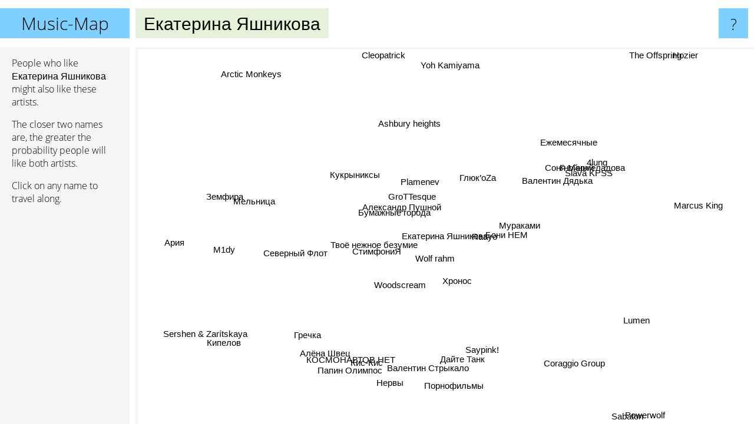

--- FILE ---
content_type: text/html; charset=UTF-8
request_url: https://www.music-map.com/%D0%B5%D0%BA%D0%B0%D1%82%D0%B5%D1%80%D0%B8%D0%BD%D0%B0+%D1%8F%D1%88%D0%BD%D0%B8%D0%BA%D0%BE%D0%B2%D0%B0
body_size: 5725
content:
<!doctype html>
<html>
<head>
 <meta name="viewport" content="width=device-width, initial-scale=1">
 <meta property="og:image" content="https://www.music-map.com/elements/objects/og_logo.png">
 <link rel="stylesheet" href="/elements/objects/styles_7_1.css">
 <title>Music like Екатерина Яшникова - Similar Bands and Artists</title>
 
</head>

<body>

<table class=universe>
 <tr class=heaven>
  <td class=headline>

<table style="width: 100%;"><tr><td>
   <a class=project href="/">Music-Map</a><span id=the_title class=the_title>Екатерина Яшникова</span>
</td><td style="text-align: right">
   <a class=questionmark href="/info"><span style="font-size: 26px">?</span></a>
</td></tr></table>

  </td>
  <tr>
   <td class=content>
    
<link rel="stylesheet" href="/elements/objects/relator.css">

<div class=map_info>
 <div class=map_info_text><p>People who like Екатерина Яшникова might also like these artists.</p><p>The closer two names are, the greater the probability people will like both artists.<p>Click on any name to travel along.</p></div>
 <div class=advert><script async class=nogConsent data-src="//pagead2.googlesyndication.com/pagead/js/adsbygoogle.js"></script><!-- Map Responsive --><ins class="adsbygoogle" style="display:block" data-ad-client="ca-pub-4786778854163211" data-ad-slot="6623484194" data-ad-format="auto"></ins><script>(adsbygoogle = window.adsbygoogle || []).push({});</script></div>
</div>

<div id=gnodMap>
 <a href="https://www.gnoosic.com/discussion/%D0%B5%D0%BA%D0%B0%D1%82%D0%B5%D1%80%D0%B8%D0%BD%D0%B0+%D1%8F%D1%88%D0%BD%D0%B8%D0%BA%D0%BE%D0%B2%D0%B0.html" class=S id=s0>Екатерина Яшникова</a>
<a href="raayo" class=S id=s1>Raayo</a>
<a href="%D0%BC%D1%83%D1%80%D0%B0%D0%BA%D0%B0%D0%BC%D0%B8" class=S id=s2>Мураками</a>
<a href="%D0%B1%D0%BE%D0%BD%D0%B8+%D0%BD%D0%B5%D0%BC" class=S id=s3>Бони НЕМ</a>
<a href="%D0%B0%D0%BB%D0%B5%D0%BA%D1%81%D0%B0%D0%BD%D0%B4%D1%80+%D0%BF%D1%83%D1%88%D0%BD%D0%BE%D0%B9" class=S id=s4>Александр Пушной</a>
<a href="%D0%B1%D1%83%D0%BC%D0%B0%D0%B6%D0%BD%D1%8B%D0%B5+%D0%B3%D0%BE%D1%80%D0%BE%D0%B4%D0%B0" class=S id=s5>Бумажные города</a>
<a href="wolf+rahm" class=S id=s6>Wolf rahm</a>
<a href="%D1%85%D1%80%D0%BE%D0%BD%D0%BE%D1%81" class=S id=s7>Хронос</a>
<a href="%D0%B3%D0%BB%D1%8E%D0%BA%E2%80%99oza" class=S id=s8>Глюк’oZa</a>
<a href="plamenev" class=S id=s9>Plamenev</a>
<a href="grottesque" class=S id=s10>GroTTesque</a>
<a href="%D1%82%D0%B2%D0%BE%D1%91+%D0%BD%D0%B5%D0%B6%D0%BD%D0%BE%D0%B5+%D0%B1%D0%B5%D0%B7%D1%83%D0%BC%D0%B8%D0%B5" class=S id=s11>Твоё нежное безумие</a>
<a href="woodscream" class=S id=s12>Woodscream</a>
<a href="%D1%81%D1%82%D0%B8%D0%BC%D1%84%D0%BE%D0%BD%D0%B8%D1%8F" class=S id=s13>СтимфониЯ</a>
<a href="%D0%BA%D1%83%D0%BA%D1%80%D1%8B%D0%BD%D0%B8%D0%BA%D1%81%D1%8B" class=S id=s14>Кукрыниксы</a>
<a href="%D0%B2%D0%B0%D0%BB%D0%B5%D0%BD%D1%82%D0%B8%D0%BD+%D0%B4%D1%8F%D0%B4%D1%8C%D0%BA%D0%B0" class=S id=s15>Валентин Дядька</a>
<a href="ashbury+heights" class=S id=s16>Ashbury heights</a>
<a href="%D0%B5%D0%B6%D0%B5%D0%BC%D0%B5%D1%81%D1%8F%D1%87%D0%BD%D1%8B%D0%B5" class=S id=s17>Ежемесячные</a>
<a href="%D1%81%D0%B5%D0%B2%D0%B5%D1%80%D0%BD%D1%8B%D0%B9+%D1%84%D0%BB%D0%BE%D1%82" class=S id=s18>Северный Флот</a>
<a href="slava+kpss" class=S id=s19>Slava KPSS</a>
<a href="%D1%81%D0%BE%D0%BD%D1%8F+%D0%BC%D0%B0%D1%80%D0%BC%D0%B5%D0%BB%D0%B0%D0%B4%D0%BE%D0%B2%D0%B0" class=S id=s20>Соня Мармеладова</a>
<a href="4lung" class=S id=s21>4lung</a>
<a href="%D0%B3%D0%BD%D0%BE%D0%B9%D0%BD%D1%8B%D0%B9" class=S id=s22>Гнойный</a>
<a href="%D0%BC%D0%B5%D0%BB%D1%8C%D0%BD%D0%B8%D1%86%D0%B0" class=S id=s23>Мельница</a>
<a href="m1dy" class=S id=s24>M1dy</a>
<a href="%D0%B3%D1%80%D0%B5%D1%87%D0%BA%D0%B0" class=S id=s25>Гречка</a>
<a href="saypink%21" class=S id=s26>Saypink!</a>
<a href="marcus+king" class=S id=s27>Marcus King</a>
<a href="yoh+kamiyama" class=S id=s28>Yoh Kamiyama</a>
<a href="%D0%BA%D0%BE%D1%81%D0%BC%D0%BE%D0%BD%D0%B0%D0%B2%D1%82%D0%BE%D0%B2+%D0%BD%D0%B5%D1%82" class=S id=s29>КОСМОНАВТОВ НЕТ</a>
<a href="%D0%B0%D0%BB%D1%91%D0%BD%D0%B0+%D1%88%D0%B2%D0%B5%D1%86" class=S id=s30>Алёна Швец</a>
<a href="%D0%B4%D0%B0%D0%B9%D1%82%D0%B5+%D1%82%D0%B0%D0%BD%D0%BA" class=S id=s31>Дайте Танк</a>
<a href="lumen" class=S id=s32>Lumen</a>
<a href="%D0%BD%D0%B5%D1%80%D0%B2%D1%8B" class=S id=s33>Нервы</a>
<a href="%D0%B7%D0%B5%D0%BC%D1%84%D0%B8%D1%80%D0%B0" class=S id=s34>Земфира</a>
<a href="%D0%BF%D0%B0%D0%BF%D0%B8%D0%BD+%D0%BE%D0%BB%D0%B8%D0%BC%D0%BF%D0%BE%D1%81" class=S id=s35>Папин Олимпос</a>
<a href="%D0%BA%D0%B8%D1%81-%D0%BA%D0%B8%D1%81" class=S id=s36>Кис-Кис</a>
<a href="%D0%BA%D0%B8%D0%BF%D0%B5%D0%BB%D0%BE%D0%B2" class=S id=s37>Кипелов</a>
<a href="coraggio+group" class=S id=s38>Coraggio Group</a>
<a href="%D0%B2%D0%B0%D0%BB%D0%B5%D0%BD%D1%82%D0%B8%D0%BD+%D1%81%D1%82%D1%80%D1%8B%D0%BA%D0%B0%D0%BB%D0%BE" class=S id=s39>Валентин Стрыкало</a>
<a href="%D0%BF%D0%BE%D1%80%D0%BD%D0%BE%D1%84%D0%B8%D0%BB%D1%8C%D0%BC%D1%8B" class=S id=s40>Порнофильмы</a>
<a href="cleopatrick" class=S id=s41>Cleopatrick</a>
<a href="sershen+%26+zar%C3%ADtskaya" class=S id=s42>Sershen & Zarítskaya</a>
<a href="%D0%B0%D1%80%D0%B8%D1%8F" class=S id=s43>Ария</a>
<a href="powerwolf" class=S id=s44>Powerwolf</a>
<a href="sabaton" class=S id=s45>Sabaton</a>
<a href="hozier" class=S id=s46>Hozier</a>
<a href="the+offspring" class=S id=s47>The Offspring</a>
<a href="arctic+monkeys" class=S id=s48>Arctic Monkeys</a>

</div>

<script>var NrWords=49;var Aid=new Array();Aid[0]=new Array(-1,4.84848,3.29218,2.52101,2.24972,1.74927,1.51515,1.26422,1.20482,1.15473,1.12994,0.897868,0.839161,0.75188,0.511945,0.4914,0.42261,0.329218,0.324675,0.294551,0.286123,0.276817,0.263852,0.257467,0.256575,0.184247,0.139373,0.120791,0.108977,0.0991572,0.0909918,0.0907235,0.0904875,0.0892658,0.0824997,0.0822876,0.0746269,0.0683177,0.0621118,0.0579123,0.0471865,0.042061,0.0357814,0.0323756,0.010698,0.0049848,0.0027836,0.00255995,0.000390849);Aid[1]=new Array(4.84848,-1,-1,-1,-1,-1,-1,-1,-1,-1,-1,-1,-1,-1,-1,-1,-1,-1,-1,-1,-1,-1,-1,-1,-1,-1,-1,-1,-1,-1,-1,-1,-1,-1,-1,-1,-1,-1,-1,-1,-1,-1,-1,-1,-1,-1,-1,-1,-1);Aid[2]=new Array(3.29218,-1,-1,-1,0.381679,-1,-1,-1,-1,-1,-1,-1,-1,-1,0.543922,-1,0.389484,-1,-1,-1,-1,-1,-1,-1,-1,-1,-1,-1,-1,-1,-1,-1,-1,-1,0.0405762,0.0796178,0.0724244,-1,-1,-1,0.277778,-1,0.0352827,-1,0.0106522,-1,0.00556096,0.00511463,0.000781575);Aid[3]=new Array(2.52101,-1,-1,-1,0.995025,0.78125,1.04895,1.41443,1.61943,-1,0.96463,0.49505,0.952381,0.84507,-1,-1,-1,-1,0.753296,-1,-1,0.294118,-1,-1,0.27137,-1,-1,-1,-1,-1,-1,-1,-1,-1,-1,-1,-1,-1,-1,-1,-1,-1,0.0180326,-1,-1,-1,-1,-1,-1);Aid[4]=new Array(2.24972,-1,0.381679,0.995025,-1,-1,3.40909,1.03245,-1,7.76161,5.30421,-1,0.9375,0.733676,-1,-1,-1,-1,-1,-1,-1,-1,-1,-1,-1,-1,-1,-1,-1,-1,-1,-1,-1,-1,0.0779803,-1,-1,-1,-1,-1,0.0884858,-1,0.255276,0.185744,-1,0.00989976,-1,0.00255074,-1);Aid[5]=new Array(1.74927,-1,-1,0.78125,-1,-1,1.4771,0.991326,5.07042,-1,0.828729,6.73181,1.08401,3.16302,-1,-1,-1,-1,1.25589,-1,-1,0.273785,-1,-1,0.253968,-1,-1,-1,-1,-1,-1,-1,-1,-1,-1,-1,-1,-1,-1,-1,-1,-1,0.0357175,-1,0.0106935,0.0049838,-1,-1,-1);Aid[6]=new Array(1.51515,-1,-1,1.04895,3.40909,1.4771,-1,2.30088,0.5997,2.48344,5.30303,2.90089,3.0303,4.01396,-1,-1,-1,-1,0.42061,-1,-1,0.224972,-1,0.14813,0.211416,-1,-1,-1,-1,-1,-1,-1,-1,-1,-1,-1,-1,0.0646204,-1,-1,-1,-1,0.121401,0.126103,0.0318108,0.0148926,-1,-1,-1);Aid[7]=new Array(1.26422,-1,-1,1.41443,1.03245,0.991326,2.30088,-1,0.499376,0.449102,2.20526,1.31579,1.51899,1.10063,0.100427,-1,-1,-1,0.369344,-1,-1,0.209205,-1,-1,0.197433,-1,-1,-1,-1,-1,-1,-1,-1,-1,-1,-1,-1,0.126502,-1,-1,-1,-1,0.171689,0.171553,0.0316982,0.00991093,-1,-1,-1);Aid[8]=new Array(1.20482,-1,-1,1.61943,-1,5.07042,0.5997,0.499376,-1,-1,0.559441,1.10375,0.551724,1.48515,-1,-1,-1,-1,0.636943,-1,-1,-1,-1,-1,-1,-1,-1,-1,-1,-1,-1,-1,-1,0.0445782,0.0824402,-1,-1,-1,-1,0.115674,0.0471365,-1,0.0357558,0.032352,-1,-1,-1,-1,-1);Aid[9]=new Array(1.15473,-1,-1,-1,7.76161,-1,2.48344,0.449102,-1,-1,6.64032,-1,0.158983,-1,-1,-1,-1,-1,-1,-1,-1,-1,-1,0.0962348,-1,-1,-1,-1,-1,-1,0.0809717,-1,-1,-1,-1,-1,-1,0.12498,-1,-1,-1,-1,0.340861,0.341059,-1,0.0297052,-1,-1,-1);Aid[10]=new Array(1.12994,-1,-1,0.96463,5.30421,0.828729,5.30303,2.20526,0.559441,6.64032,-1,2.17899,1.99456,3.88514,-1,-1,-1,-1,0.3996,-1,-1,0.219058,-1,0.147257,0.206186,-1,-1,-1,-1,-1,-1,0.108707,-1,-1,-1,-1,-1,0.0641231,-1,-1,-1,-1,0.293914,0.0942211,-1,0.00992199,-1,-1,-1);Aid[11]=new Array(0.897868,-1,-1,0.49505,-1,6.73181,2.90089,1.31579,1.10375,-1,2.17899,-1,2.62954,9.42029,-1,-1,-1,-1,1.0084,-1,-1,0.398208,-1,-1,0.376825,-1,-1,-1,-1,-1,-1,0.596633,-1,-1,-1,-1,-1,-1,-1,-1,-1,-1,0.153022,-1,0.0210781,0.00990001,-1,-1,-1);Aid[12]=new Array(0.839161,-1,-1,0.952381,0.9375,1.08401,3.0303,1.51899,0.551724,0.158983,1.99456,2.62954,-1,5.4681,-1,-1,-1,-1,2.7668,-1,-1,0.217746,-1,0.343137,0.205023,-1,-1,-1,-1,-1,-1,-1,-1,-1,-1,-1,-1,-1,-1,-1,-1,-1,0.0691025,-1,-1,0.00496032,-1,-1,-1);Aid[13]=new Array(0.75188,-1,-1,0.84507,0.733676,3.16302,4.01396,1.10063,1.48515,-1,3.88514,9.42029,5.4681,-1,-1,-1,-1,-1,1.63636,-1,-1,0.208877,-1,0.0971109,0.197141,-1,-1,-1,-1,-1,-1,0.193778,-1,-1,-1,-1,-1,-1,-1,0.108416,0.0894154,-1,0.291445,0.0935673,-1,0.00991154,-1,-1,-1);Aid[14]=new Array(0.511945,-1,0.543922,-1,-1,-1,-1,0.100427,-1,-1,-1,-1,-1,-1,-1,-1,-1,-1,0.734908,-1,-1,-1,-1,1.87222,-1,-1,-1,-1,-1,-1,-1,-1,1.07857,-1,-1,-1,-1,-1,-1,-1,-1,-1,0.152958,2.60256,-1,-1,-1,-1,-1);Aid[15]=new Array(0.4914,-1,-1,-1,-1,-1,-1,-1,-1,-1,-1,-1,-1,-1,-1,-1,-1,4.78972,-1,6.59204,5.48523,-1,4.86352,-1,-1,-1,-1,-1,-1,-1,-1,-1,-1,-1,-1,-1,-1,-1,-1,0.189164,-1,0.0205002,0.10281,0.0311357,-1,0.00495442,-1,-1,-1);Aid[16]=new Array(0.42261,-1,0.389484,-1,-1,-1,-1,-1,-1,-1,-1,-1,-1,-1,-1,-1,-1,-1,-1,-1,-1,-1,-1,-1,-1,-1,-1,-1,-1,-1,-1,-1,-1,-1,-1,-1,-1,-1,-1,-1,-1,-1,-1,-1,-1,-1,-1,-1,-1);Aid[17]=new Array(0.329218,-1,-1,-1,-1,-1,-1,-1,-1,-1,-1,-1,-1,-1,-1,4.78972,-1,-1,-1,7.59703,7.20486,-1,8.02316,-1,-1,-1,-1,-1,-1,-1,-1,0.0411734,-1,-1,-1,-1,-1,-1,-1,-1,-1,-1,-1,-1,-1,-1,-1,-1,-1);Aid[18]=new Array(0.324675,-1,-1,0.753296,-1,1.25589,0.42061,0.369344,0.636943,-1,0.3996,1.0084,2.7668,1.63636,0.734908,-1,-1,-1,-1,-1,-1,-1,-1,0.248077,-1,-1,0.0631712,-1,-1,0.0462107,-1,0.0438982,0.0875753,-1,-1,-1,-1,-1,0.0297133,-1,-1,-1,0.10453,-1,0.0424561,0.0099332,-1,-1,-1);Aid[19]=new Array(0.294551,-1,-1,-1,-1,-1,-1,-1,-1,-1,-1,-1,-1,-1,-1,6.59204,-1,7.59703,-1,-1,10.4849,-1,9.88535,-1,-1,-1,-1,-1,-1,-1,-1,-1,-1,-1,-1,-1,0.154759,-1,0.29309,-1,-1,-1,-1,-1,-1,-1,-1,-1,0.000779873);Aid[20]=new Array(0.286123,-1,-1,-1,-1,-1,-1,-1,-1,-1,-1,-1,-1,-1,-1,5.48523,-1,7.20486,-1,10.4849,-1,-1,9.30054,-1,-1,-1,-1,-1,-1,-1,-1,0.0808571,-1,-1,-1,-1,0.0621504,-1,0.132802,0.2003,-1,-1,-1,-1,-1,-1,-1,-1,-1);Aid[21]=new Array(0.276817,-1,-1,0.294118,-1,0.273785,0.224972,0.209205,-1,-1,0.219058,0.398208,0.217746,0.208877,-1,-1,-1,-1,-1,-1,-1,-1,-1,-1,-1,-1,-1,-1,-1,-1,-1,-1,-1,-1,-1,-1,-1,-1,-1,-1,-1,-1,-1,-1,-1,-1,-1,-1,-1);Aid[22]=new Array(0.263852,-1,-1,-1,-1,-1,-1,-1,-1,-1,-1,-1,-1,-1,-1,4.86352,-1,8.02316,-1,9.88535,9.30054,-1,-1,-1,-1,-1,-1,-1,-1,-1,-1,0.119856,-1,-1,-1,-1,0.122063,-1,0.104521,0.246822,0.0827215,-1,-1,-1,-1,-1,-1,-1,-1);Aid[23]=new Array(0.257467,-1,-1,-1,-1,-1,0.14813,-1,-1,0.0962348,0.147257,-1,0.343137,0.0971109,1.87222,-1,-1,-1,0.248077,-1,-1,-1,-1,-1,-1,0.207835,-1,-1,-1,-1,0.877785,0.393459,-1,-1,-1,-1,-1,-1,0.0863682,0.195054,0.175758,-1,0.0643535,4.25553,-1,-1,-1,-1,-1);Aid[24]=new Array(0.256575,-1,-1,0.27137,-1,0.253968,0.211416,0.197433,-1,-1,0.206186,0.376825,0.205023,0.197141,-1,-1,-1,-1,-1,-1,-1,-1,-1,-1,-1,-1,-1,-1,-1,-1,-1,-1,-1,-1,-1,-1,-1,-1,-1,-1,-1,-1,-1,-1,-1,-1,-1,-1,-1);Aid[25]=new Array(0.184247,-1,-1,-1,-1,-1,-1,-1,-1,-1,-1,-1,-1,-1,-1,-1,-1,-1,-1,-1,-1,-1,-1,0.207835,-1,-1,0.465116,-1,-1,3.70246,6.86506,-1,-1,3.08398,0.277056,3.86089,3.34613,-1,0.168634,0.569606,0.251548,-1,-1,-1,-1,-1,-1,-1,-1);Aid[26]=new Array(0.139373,-1,-1,-1,-1,-1,-1,-1,-1,-1,-1,-1,-1,-1,-1,-1,-1,-1,0.0631712,-1,-1,-1,-1,-1,-1,0.465116,-1,-1,-1,4.93902,-1,-1,-1,2.24875,-1,3.3821,1.7918,-1,0.595763,0.69657,0.779127,-1,-1,-1,-1,-1,-1,-1,0.0015595);Aid[27]=new Array(0.120791,-1,-1,-1,-1,-1,-1,-1,-1,-1,-1,-1,-1,-1,-1,-1,-1,-1,-1,-1,-1,-1,-1,-1,-1,-1,-1,-1,-1,-1,-1,-1,-1,-1,-1,-1,-1,-1,-1,-1,-1,-1,-1,-1,-1,-1,0.103975,-1,0.00815745);Aid[28]=new Array(0.108977,-1,-1,-1,-1,-1,-1,-1,-1,-1,-1,-1,-1,-1,-1,-1,-1,-1,-1,-1,-1,-1,-1,-1,-1,-1,-1,-1,-1,-1,-1,-1,-1,-1,-1,-1,-1,-1,-1,0.0574465,-1,-1,-1,-1,-1,-1,-1,-1,-1);Aid[29]=new Array(0.0991572,-1,-1,-1,-1,-1,-1,-1,-1,-1,-1,-1,-1,-1,-1,-1,-1,-1,0.0462107,-1,-1,-1,-1,-1,-1,3.70246,4.93902,-1,-1,-1,2.69179,-1,-1,4.98326,-1,6.24422,3.72184,-1,0.723929,1.0317,0.998363,-1,-1,-1,-1,-1,-1,-1,-1);Aid[30]=new Array(0.0909918,-1,-1,-1,-1,-1,-1,-1,-1,0.0809717,-1,-1,-1,-1,-1,-1,-1,-1,-1,-1,-1,-1,-1,0.877785,-1,6.86506,-1,-1,-1,2.69179,-1,-1,-1,5.99787,0.609446,4.82942,6.56735,-1,0.47344,1.79739,1.41472,-1,-1,-1,-1,-1,-1,-1,-1);Aid[31]=new Array(0.0907235,-1,-1,-1,-1,-1,-1,-1,-1,-1,0.108707,0.596633,-1,0.193778,-1,-1,-1,0.0411734,0.0438982,-1,0.0808571,-1,0.119856,0.393459,-1,-1,-1,-1,-1,-1,-1,-1,0.346081,2.03452,-1,1.73212,1.39659,-1,0.240208,5.67632,4.59217,-1,0.162173,-1,-1,-1,0.00262817,-1,0.0147297);Aid[32]=new Array(0.0904875,-1,-1,-1,-1,-1,-1,-1,-1,-1,-1,-1,-1,-1,1.07857,-1,-1,-1,0.0875753,-1,-1,-1,-1,-1,-1,-1,-1,-1,-1,-1,-1,0.346081,-1,-1,-1,-1,-1,-1,-1,-1,-1,-1,-1,-1,-1,-1,-1,-1,-1);Aid[33]=new Array(0.0892658,-1,-1,-1,-1,-1,-1,-1,0.0445782,-1,-1,-1,-1,-1,-1,-1,-1,-1,-1,-1,-1,-1,-1,-1,-1,3.08398,2.24875,-1,-1,4.98326,5.99787,2.03452,-1,-1,-1,7.22732,7.87557,-1,0.461133,3.26504,3.02678,-1,0.0605144,-1,-1,-1,-1,-1,-1);Aid[34]=new Array(0.0824997,-1,0.0405762,-1,0.0779803,-1,-1,-1,0.0824402,-1,-1,-1,-1,-1,-1,-1,-1,-1,-1,-1,-1,-1,-1,-1,-1,0.277056,-1,-1,-1,-1,0.609446,-1,-1,-1,-1,0.336889,0.569453,-1,0.0758629,-1,0.313585,-1,0.0777907,1.4154,-1,-1,-1,-1,-1);Aid[35]=new Array(0.0822876,-1,0.0796178,-1,-1,-1,-1,-1,-1,-1,-1,-1,-1,-1,-1,-1,-1,-1,-1,-1,-1,-1,-1,-1,-1,3.86089,3.3821,-1,-1,6.24422,4.82942,1.73212,-1,7.22732,0.336889,-1,6.75865,-1,0.65182,1.62077,-1,-1,-1,-1,-1,-1,-1,-1,-1);Aid[36]=new Array(0.0746269,-1,0.0724244,-1,-1,-1,-1,-1,-1,-1,-1,-1,-1,-1,-1,-1,-1,-1,-1,0.154759,0.0621504,-1,0.122063,-1,-1,3.34613,1.7918,-1,-1,3.72184,6.56735,1.39659,-1,7.87557,0.569453,6.75865,-1,-1,0.38158,1.68446,2.38692,-1,0.172584,-1,0.0377092,-1,-1,-1,-1);Aid[37]=new Array(0.0683177,-1,-1,-1,-1,-1,0.0646204,0.126502,-1,0.12498,0.0641231,-1,-1,-1,-1,-1,-1,-1,-1,-1,-1,-1,-1,-1,-1,-1,-1,-1,-1,-1,-1,-1,-1,-1,-1,-1,-1,-1,-1,-1,-1,-1,-1,9.06506,-1,0.121214,-1,-1,-1);Aid[38]=new Array(0.0621118,-1,-1,-1,-1,-1,-1,-1,-1,-1,-1,-1,-1,-1,-1,-1,-1,-1,0.0297133,0.29309,0.132802,-1,0.104521,0.0863682,-1,0.168634,0.595763,-1,-1,0.723929,0.47344,0.240208,-1,0.461133,0.0758629,0.65182,0.38158,-1,-1,0.168557,0.20524,-1,-1,-1,-1,-1,-1,-1,0.00310812);Aid[39]=new Array(0.0579123,-1,-1,-1,-1,-1,-1,-1,0.115674,-1,-1,-1,-1,0.108416,-1,0.189164,-1,-1,-1,-1,0.2003,-1,0.246822,0.195054,-1,0.569606,0.69657,-1,0.0574465,1.0317,1.79739,5.67632,-1,3.26504,-1,1.62077,1.68446,-1,0.168557,-1,3.90914,-1,0.146092,0.253285,-1,-1,-1,-1,-1);Aid[40]=new Array(0.0471865,-1,0.277778,-1,0.0884858,-1,-1,-1,0.0471365,-1,-1,-1,-1,0.0894154,-1,-1,-1,-1,-1,-1,-1,-1,0.0827215,0.175758,-1,0.251548,0.779127,-1,-1,0.998363,1.41472,4.59217,-1,3.02678,0.313585,-1,2.38692,-1,0.20524,3.90914,-1,-1,0.781732,-1,-1,-1,-1,-1,-1);Aid[41]=new Array(0.042061,-1,-1,-1,-1,-1,-1,-1,-1,-1,-1,-1,-1,-1,-1,0.0205002,-1,-1,-1,-1,-1,-1,-1,-1,-1,-1,-1,-1,-1,-1,-1,-1,-1,-1,-1,-1,-1,-1,-1,-1,-1,-1,-1,-1,-1,-1,-1,-1,0.176142);Aid[42]=new Array(0.0357814,-1,0.0352827,0.0180326,0.255276,0.0357175,0.121401,0.171689,0.0357558,0.340861,0.293914,0.153022,0.0691025,0.291445,0.152958,0.10281,-1,-1,0.10453,-1,-1,-1,-1,0.0643535,-1,-1,-1,-1,-1,-1,-1,0.162173,-1,0.0605144,0.0777907,-1,0.172584,-1,-1,0.146092,0.781732,-1,-1,1.02001,0.0331572,0.065827,-1,-1,0.0050275);Aid[43]=new Array(0.0323756,-1,-1,-1,0.185744,-1,0.126103,0.171553,0.032352,0.341059,0.0942211,-1,-1,0.0935673,2.60256,0.0311357,-1,-1,-1,-1,-1,-1,-1,4.25553,-1,-1,-1,-1,-1,-1,-1,-1,-1,-1,1.4154,-1,-1,9.06506,-1,0.253285,-1,-1,1.02001,-1,-1,-1,-1,-1,-1);Aid[44]=new Array(0.010698,-1,0.0106522,-1,-1,0.0106935,0.0318108,0.0316982,-1,-1,-1,0.0210781,-1,-1,-1,-1,-1,-1,0.0424561,-1,-1,-1,-1,-1,-1,-1,-1,-1,-1,-1,-1,-1,-1,-1,-1,-1,0.0377092,-1,-1,-1,-1,-1,0.0331572,-1,-1,19.8874,-1,-1,-1);Aid[45]=new Array(0.0049848,-1,-1,-1,0.00989976,0.0049838,0.0148926,0.00991093,-1,0.0297052,0.00992199,0.00990001,0.00496032,0.00991154,-1,0.00495442,-1,-1,0.0099332,-1,-1,-1,-1,-1,-1,-1,-1,-1,-1,-1,-1,-1,-1,-1,-1,-1,-1,0.121214,-1,-1,-1,-1,0.065827,-1,19.8874,-1,-1,-1,-1);Aid[46]=new Array(0.0027836,-1,0.00556096,-1,-1,-1,-1,-1,-1,-1,-1,-1,-1,-1,-1,-1,-1,-1,-1,-1,-1,-1,-1,-1,-1,-1,-1,0.103975,-1,-1,-1,0.00262817,-1,-1,-1,-1,-1,-1,-1,-1,-1,-1,-1,-1,-1,-1,-1,-1,-1);Aid[47]=new Array(0.00255995,-1,0.00511463,-1,0.00255074,-1,-1,-1,-1,-1,-1,-1,-1,-1,-1,-1,-1,-1,-1,-1,-1,-1,-1,-1,-1,-1,-1,-1,-1,-1,-1,-1,-1,-1,-1,-1,-1,-1,-1,-1,-1,-1,-1,-1,-1,-1,-1,-1,-1);Aid[48]=new Array(0.000390849,-1,0.000781575,-1,-1,-1,-1,-1,-1,-1,-1,-1,-1,-1,-1,-1,-1,-1,-1,0.000779873,-1,-1,-1,-1,-1,-1,0.0015595,0.00815745,-1,-1,-1,0.0147297,-1,-1,-1,-1,-1,-1,0.00310812,-1,-1,0.176142,0.0050275,-1,-1,-1,-1,-1,-1);
window.Pop=new Array(161,4,322,76,725,177,494,628,170,705,542,725,553,631,3355,653,1732,1054,455,2555,1237,1284,1355,7607,1398,2010,2709,6462,7180,3873,4235,8657,8680,8801,9534,4700,5199,5694,6276,6746,8316,18859,11014,12194,37229,80083,143538,156092,1023252);
NrWords=49;var Len0=35;</script>
<script src="/elements/objects/related.js"></script>
<script src="/elements/objects/relator.js"></script>

<template id=search_template>
 <form id=search_form class="search" action='map-search.php' method=get>
  <input class="typeahead"
         type="text"
         name="f"
         id="f"
         maxlength="95"
         autocomplete="off">
  <button class=search_button><div class=mglass></div></button>
 </form>
</template>

<script src="/elements/objects/jquery-minified.js"></script>
<script src="/elements/objects/0g-typeahead.js"></script>
<script src="/elements/objects/typeahead.js"></script>

   </td>
  </tr>
</table>

<script type=module>
    import * as mgAnalytics from '/elements/objects/mganalytics.js';
    mgAnalytics.ini(4);
</script>

<script src="https://www.gnod.com/guest/consent_js"></script>

</body>
</html>


--- FILE ---
content_type: text/html; charset=utf-8
request_url: https://www.google.com/recaptcha/api2/aframe
body_size: 266
content:
<!DOCTYPE HTML><html><head><meta http-equiv="content-type" content="text/html; charset=UTF-8"></head><body><script nonce="piPbdYTWCdBv8cPkQnNcyw">/** Anti-fraud and anti-abuse applications only. See google.com/recaptcha */ try{var clients={'sodar':'https://pagead2.googlesyndication.com/pagead/sodar?'};window.addEventListener("message",function(a){try{if(a.source===window.parent){var b=JSON.parse(a.data);var c=clients[b['id']];if(c){var d=document.createElement('img');d.src=c+b['params']+'&rc='+(localStorage.getItem("rc::a")?sessionStorage.getItem("rc::b"):"");window.document.body.appendChild(d);sessionStorage.setItem("rc::e",parseInt(sessionStorage.getItem("rc::e")||0)+1);localStorage.setItem("rc::h",'1769583258202');}}}catch(b){}});window.parent.postMessage("_grecaptcha_ready", "*");}catch(b){}</script></body></html>